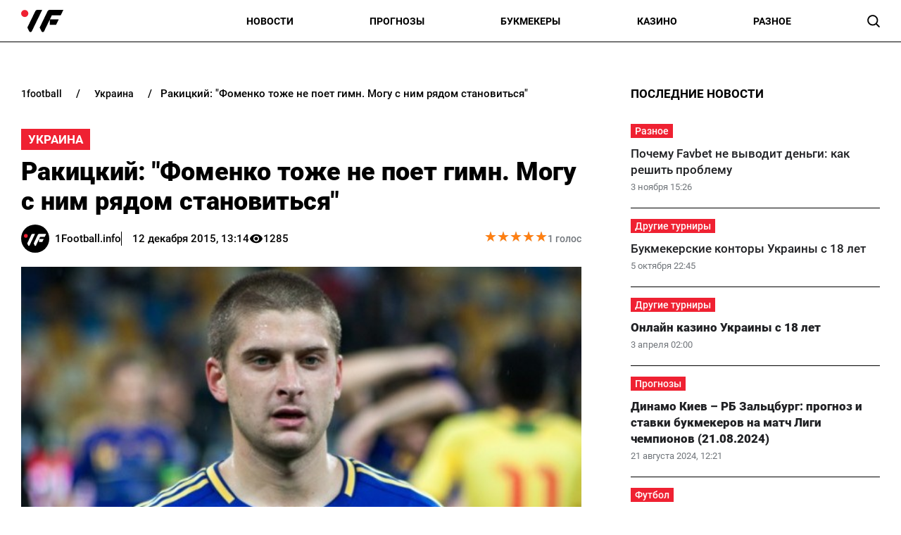

--- FILE ---
content_type: text/html; charset=utf-8
request_url: https://www.google.com/recaptcha/api2/aframe
body_size: 268
content:
<!DOCTYPE HTML><html><head><meta http-equiv="content-type" content="text/html; charset=UTF-8"></head><body><script nonce="J_Ye74HFhI6NAxjkQQndpA">/** Anti-fraud and anti-abuse applications only. See google.com/recaptcha */ try{var clients={'sodar':'https://pagead2.googlesyndication.com/pagead/sodar?'};window.addEventListener("message",function(a){try{if(a.source===window.parent){var b=JSON.parse(a.data);var c=clients[b['id']];if(c){var d=document.createElement('img');d.src=c+b['params']+'&rc='+(localStorage.getItem("rc::a")?sessionStorage.getItem("rc::b"):"");window.document.body.appendChild(d);sessionStorage.setItem("rc::e",parseInt(sessionStorage.getItem("rc::e")||0)+1);localStorage.setItem("rc::h",'1762812156639');}}}catch(b){}});window.parent.postMessage("_grecaptcha_ready", "*");}catch(b){}</script></body></html>

--- FILE ---
content_type: image/svg+xml
request_url: https://1football.info/img/avatars/1footballavatar.svg
body_size: 904
content:
<?xml version="1.0" encoding="UTF-8"?>
<!DOCTYPE svg PUBLIC "-//W3C//DTD SVG 1.1//EN" "http://www.w3.org/Graphics/SVG/1.1/DTD/svg11.dtd">
<!-- Creator: CorelDRAW -->
<svg xmlns="http://www.w3.org/2000/svg" xml:space="preserve" width="130.368mm" height="130.368mm" version="1.1" style="shape-rendering:geometricPrecision; text-rendering:geometricPrecision; image-rendering:optimizeQuality; fill-rule:evenodd; clip-rule:evenodd"
viewBox="0 0 1540.86 1540.86"
 xmlns:xlink="http://www.w3.org/1999/xlink"
 xmlns:xodm="http://www.corel.com/coreldraw/odm/2003">
 <defs>
  <style type="text/css">
   <![CDATA[
    .str0 {stroke:black;stroke-width:2.36;stroke-miterlimit:22.9256}
    .fil0 {fill:black}
    .fil2 {fill:#EF2132;fill-rule:nonzero}
    .fil1 {fill:white;fill-rule:nonzero}
   ]]>
  </style>
 </defs>
 <g id="Слой_x0020_1">
  <metadata id="CorelCorpID_0Corel-Layer"/>
  <rect class="fil0 str0" x="1.18" y="1.18" width="1538.5" height="1538.5"/>
  <g id="_1817843432720">
   <path class="fil1" d="M976.15 801.56c-33.02,69.81 -65.72,139.31 -98.74,209.12 -20.13,42.45 -40.88,84.59 -60.38,127.05 -6.29,13.84 -15.41,23.27 -29.56,28.3 -6.29,0 -12.58,0 -18.87,0 -10.38,-4.09 -19.81,-9.43 -25.16,-20.13 -18.55,-38.36 -36.79,-77.04 -55.35,-115.72 2.52,-5.35 4.72,-9.75 6.92,-14.47 72.33,-151.89 144.97,-303.78 216.67,-455.98 12.26,-25.79 29.87,-42.14 57.86,-47.49 133.02,0 266.35,0.32 399.38,0.32 0,2.2 0,4.09 0,6.29 -6.6,2.2 -6.6,8.81 -8.81,13.21 -22.33,46.54 -44.34,93.08 -66.98,140.57 -84.59,0 -169.18,0 -254.72,0 -18.87,39.62 -37.74,78.93 -57.23,119.5 84.91,0 168.24,0 254.41,0 -26.1,54.72 -51.26,107.86 -76.42,161.01 -60.06,0 -118.87,0 -179.88,0 0,-51.57 0,-102.52 0,-153.46 -2.83,-2.52 -3.14,-0.63 -3.14,1.88z"/>
   <path class="fil1" d="M759.17 512.25c1.57,5.35 -2.2,8.81 -4.09,12.89 -96.86,203.78 -194.03,407.24 -290.88,611.01 -6.92,14.47 -15.72,25.79 -31.76,29.87 -5.35,0 -10.69,0 -15.72,0 -15.41,-4.09 -24.53,-14.78 -30.82,-28.62 -16.67,-35.85 -33.96,-71.07 -50.94,-106.61 0,-0.94 0,-2.2 0,-3.14 2.2,-4.09 4.72,-8.18 6.6,-12.26 72.33,-151.89 144.97,-303.78 216.98,-455.66 11.95,-26.41 30.19,-43.08 59.12,-47.8 47.17,0 94.34,0.31 141.51,0.31z"/>
   <path class="fil1" d="M976.15 801.56c-0.32,-2.83 0.31,-4.4 3.15,-2.2 -0.94,0.94 -1.89,1.57 -3.15,2.2z"/>
   <g id="Эллипс_1_00000088825422127148180860000011897156790390981260_">
    <g id="Эллипс_1">
     <g>
      <circle class="fil2" cx="259.16" cy="618.54" r="103.77"/>
     </g>
    </g>
   </g>
  </g>
 </g>
</svg>


--- FILE ---
content_type: image/svg+xml
request_url: https://1football.info/img/1football-logo.svg
body_size: 761
content:
<?xml version="1.0" encoding="UTF-8"?>
<!DOCTYPE svg PUBLIC "-//W3C//DTD SVG 1.1//EN" "http://www.w3.org/Graphics/SVG/1.1/DTD/svg11.dtd">
<svg xmlns="http://www.w3.org/2000/svg" xml:space="preserve" width="102.103mm" height="55.0334mm" version="1.1" style="shape-rendering:geometricPrecision; text-rendering:geometricPrecision; image-rendering:optimizeQuality; fill-rule:evenodd; clip-rule:evenodd"
viewBox="0 0 5844.83 3150.37"
 xmlns:xlink="http://www.w3.org/1999/xlink">
 <defs>
  <style type="text/css">
   <![CDATA[
    .fil0 {fill:black;fill-rule:nonzero}
    .fil1 {fill:#393939;fill-rule:nonzero}
    .fil2 {fill:#EF2132;fill-rule:nonzero}
   ]]>
  </style>
 </defs>
  <path class="fil0" d="M3953.1 1394.94c-159.03,336.24 -316.55,670.96 -475.58,1007.21 -96.93,204.47 -196.9,407.43 -290.8,611.9 -30.29,66.64 -74.22,112.08 -142.37,136.32 -30.29,0 -60.58,0 -90.88,0 -49.98,-19.69 -95.42,-45.44 -121.17,-96.93 -89.36,-184.78 -177.21,-371.08 -266.57,-557.37 12.12,-25.75 22.72,-46.95 33.32,-69.67 348.36,-731.55 698.23,-1463.1 1043.56,-2196.17 59.07,-124.2 143.88,-202.96 278.68,-228.7 640.68,0 1282.86,1.52 1923.54,1.52 0,10.6 0,19.69 0,30.29 -31.81,10.6 -31.81,42.41 -42.41,63.62 -107.53,224.16 -213.56,448.32 -322.61,677.03 -407.43,0 -814.85,0 -1226.83,0 -90.88,190.84 -181.75,380.16 -275.66,575.55 408.94,0 810.31,0 1225.31,0 -125.71,263.54 -246.88,519.51 -368.05,775.48 -289.29,0 -572.52,0 -866.35,0 0,-248.4 0,-493.76 0,-739.13 -13.63,-12.13 -15.14,-3.04 -15.14,9.07z"/>
  <path class="fil0" d="M2908.02 1.52c7.57,25.75 -10.6,42.41 -19.69,62.1 -466.5,981.46 -934.51,1961.4 -1401.01,2942.86 -33.32,69.67 -75.73,124.2 -152.97,143.88 -25.75,0 -51.5,0 -75.73,0 -74.22,-19.69 -118.14,-71.18 -148.43,-137.83 -80.27,-172.67 -163.58,-342.3 -245.37,-513.45 0,-4.55 0,-10.6 0,-15.15 10.6,-19.69 22.72,-39.38 31.81,-59.07 348.36,-731.55 698.23,-1463.1 1045.08,-2194.65 57.56,-127.22 145.41,-207.49 284.75,-230.22 227.19,0 454.38,1.52 681.57,1.52z"/>
  <path class="fil1" d="M3953.1 1394.94c-1.52,-13.63 1.52,-21.2 15.15,-10.6 -4.55,4.55 -9.09,7.57 -15.15,10.6z"/>
     <circle class="fil2" cx="499.81" cy="513.45" r="499.81"/>
</svg>
